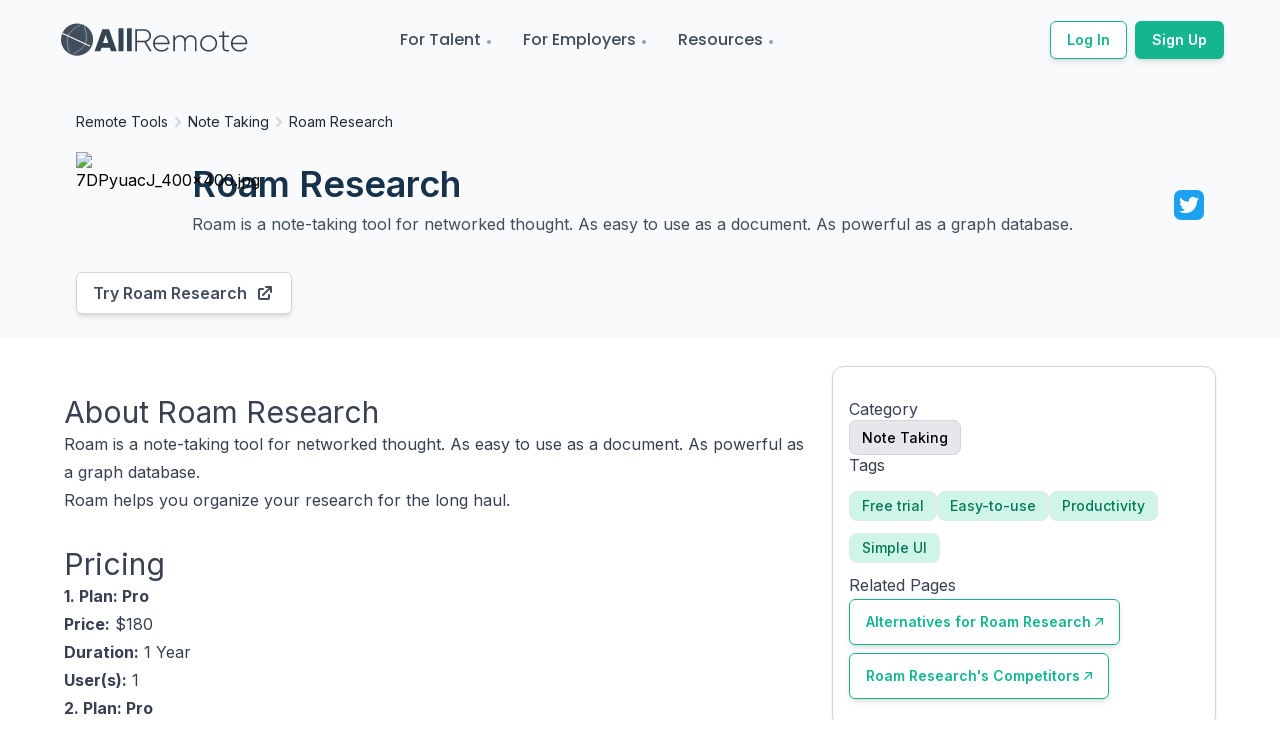

--- FILE ---
content_type: text/html; charset=utf-8
request_url: https://allremote.jobs/remote-tools/roam-research/product
body_size: 8083
content:
<!DOCTYPE html><html lang="en"><head><meta name="viewport" content="width=device-width"/><meta charSet="utf-8"/><meta name="twitter:site" content="AllRemote.jobs"/><meta name="twitter:creator" content="@allRemoteJobs"/><meta property="og:url" content="https://allremote.jobs/remote-tools/roam-research/product"/><meta property="og:site_name" content="AllRemote.jobs"/><link rel="canonical" href="https://allremote.jobs/remote-tools/roam-research/product"/><title>Roam Research | AllRemote</title><meta name="robots" content="index,follow"/><meta name="description" content="Roam is a note-taking tool for networked thought. As easy to use as a document. As powerful as a graph database.
"/><meta property="og:title" content="Roam Research | AllRemote"/><meta property="og:description" content="Roam is a note-taking tool for networked thought. As easy to use as a document. As powerful as a graph database.
"/><meta property="og:type" content="website"/><meta property="og:image" content="https://allremote-strapi.s3.ap-south-1.amazonaws.com/7_D_Pyuac_J_400x400_b44df860be.jpg"/><meta property="og:image:alt" content="Company Logo"/><meta property="og:image:width" content="800"/><meta property="og:image:height" content="600"/><meta name="next-head-count" content="17"/><link rel="preconnect" href="https://fonts.gstatic.com" crossorigin /><link rel="preload" href="/_next/static/css/bdba4834635cc70f.css" as="style"/><link rel="stylesheet" href="/_next/static/css/bdba4834635cc70f.css" data-n-g=""/><noscript data-n-css=""></noscript><script defer="" nomodule="" src="/_next/static/chunks/polyfills-5cd94c89d3acac5f.js"></script><script src="/_next/static/chunks/webpack-962b8ee5be686d28.js" defer=""></script><script src="/_next/static/chunks/framework-09f3afa64952aba4.js" defer=""></script><script src="/_next/static/chunks/main-6a3316d7f2ba6878.js" defer=""></script><script src="/_next/static/chunks/pages/_app-5f4fb585fda03a82.js" defer=""></script><script src="/_next/static/chunks/1214-78d6d757d0b0d13e.js" defer=""></script><script src="/_next/static/chunks/1664-8bb517190d54523e.js" defer=""></script><script src="/_next/static/chunks/6455-85f2bb55553f9391.js" defer=""></script><script src="/_next/static/chunks/9669-49abdba803541e70.js" defer=""></script><script src="/_next/static/chunks/6797-1615d44ac50bbdda.js" defer=""></script><script src="/_next/static/chunks/5675-4a51c10a0488d558.js" defer=""></script><script src="/_next/static/chunks/9332-528b0400af3f24a9.js" defer=""></script><script src="/_next/static/chunks/4270-b5d080aec58f0700.js" defer=""></script><script src="/_next/static/chunks/pages/remote-tools/%5B...slug%5D-61e340b7dc6efa4e.js" defer=""></script><script src="/_next/static/LtBWi3mzLWTUTQQggrDqO/_buildManifest.js" defer=""></script><script src="/_next/static/LtBWi3mzLWTUTQQggrDqO/_ssgManifest.js" defer=""></script><script src="/_next/static/LtBWi3mzLWTUTQQggrDqO/_middlewareManifest.js" defer=""></script><style data-href="https://fonts.googleapis.com/css2?family=Inter:wght@400;500;600;700;800&family=Montserrat:wght@400;500;600;700&family=Poppins:wght@400;500;600;700&display=auto">@font-face{font-family:'Inter';font-style:normal;font-weight:400;src:url(https://fonts.gstatic.com/s/inter/v18/UcCO3FwrK3iLTeHuS_nVMrMxCp50SjIw2boKoduKmMEVuLyfMZs.woff) format('woff')}@font-face{font-family:'Inter';font-style:normal;font-weight:500;src:url(https://fonts.gstatic.com/s/inter/v18/UcCO3FwrK3iLTeHuS_nVMrMxCp50SjIw2boKoduKmMEVuI6fMZs.woff) format('woff')}@font-face{font-family:'Inter';font-style:normal;font-weight:600;src:url(https://fonts.gstatic.com/s/inter/v18/UcCO3FwrK3iLTeHuS_nVMrMxCp50SjIw2boKoduKmMEVuGKYMZs.woff) format('woff')}@font-face{font-family:'Inter';font-style:normal;font-weight:700;src:url(https://fonts.gstatic.com/s/inter/v18/UcCO3FwrK3iLTeHuS_nVMrMxCp50SjIw2boKoduKmMEVuFuYMZs.woff) format('woff')}@font-face{font-family:'Inter';font-style:normal;font-weight:800;src:url(https://fonts.gstatic.com/s/inter/v18/UcCO3FwrK3iLTeHuS_nVMrMxCp50SjIw2boKoduKmMEVuDyYMZs.woff) format('woff')}@font-face{font-family:'Montserrat';font-style:normal;font-weight:400;src:url(https://fonts.gstatic.com/s/montserrat/v26/JTUHjIg1_i6t8kCHKm4532VJOt5-QNFgpCtr6Ew9.woff) format('woff')}@font-face{font-family:'Montserrat';font-style:normal;font-weight:500;src:url(https://fonts.gstatic.com/s/montserrat/v26/JTUHjIg1_i6t8kCHKm4532VJOt5-QNFgpCtZ6Ew9.woff) format('woff')}@font-face{font-family:'Montserrat';font-style:normal;font-weight:600;src:url(https://fonts.gstatic.com/s/montserrat/v26/JTUHjIg1_i6t8kCHKm4532VJOt5-QNFgpCu170w9.woff) format('woff')}@font-face{font-family:'Montserrat';font-style:normal;font-weight:700;src:url(https://fonts.gstatic.com/s/montserrat/v26/JTUHjIg1_i6t8kCHKm4532VJOt5-QNFgpCuM70w9.woff) format('woff')}@font-face{font-family:'Poppins';font-style:normal;font-weight:400;src:url(https://fonts.gstatic.com/s/poppins/v21/pxiEyp8kv8JHgFVrFJM.woff) format('woff')}@font-face{font-family:'Poppins';font-style:normal;font-weight:500;src:url(https://fonts.gstatic.com/s/poppins/v21/pxiByp8kv8JHgFVrLGT9V1g.woff) format('woff')}@font-face{font-family:'Poppins';font-style:normal;font-weight:600;src:url(https://fonts.gstatic.com/s/poppins/v21/pxiByp8kv8JHgFVrLEj6V1g.woff) format('woff')}@font-face{font-family:'Poppins';font-style:normal;font-weight:700;src:url(https://fonts.gstatic.com/s/poppins/v21/pxiByp8kv8JHgFVrLCz7V1g.woff) format('woff')}@font-face{font-family:'Inter';font-style:normal;font-weight:400;src:url(https://fonts.gstatic.com/s/inter/v18/UcC73FwrK3iLTeHuS_nVMrMxCp50SjIa2JL7W0Q5n-wU.woff2) format('woff2');unicode-range:U+0460-052F,U+1C80-1C88,U+20B4,U+2DE0-2DFF,U+A640-A69F,U+FE2E-FE2F}@font-face{font-family:'Inter';font-style:normal;font-weight:400;src:url(https://fonts.gstatic.com/s/inter/v18/UcC73FwrK3iLTeHuS_nVMrMxCp50SjIa0ZL7W0Q5n-wU.woff2) format('woff2');unicode-range:U+0301,U+0400-045F,U+0490-0491,U+04B0-04B1,U+2116}@font-face{font-family:'Inter';font-style:normal;font-weight:400;src:url(https://fonts.gstatic.com/s/inter/v18/UcC73FwrK3iLTeHuS_nVMrMxCp50SjIa2ZL7W0Q5n-wU.woff2) format('woff2');unicode-range:U+1F00-1FFF}@font-face{font-family:'Inter';font-style:normal;font-weight:400;src:url(https://fonts.gstatic.com/s/inter/v18/UcC73FwrK3iLTeHuS_nVMrMxCp50SjIa1pL7W0Q5n-wU.woff2) format('woff2');unicode-range:U+0370-0377,U+037A-037F,U+0384-038A,U+038C,U+038E-03A1,U+03A3-03FF}@font-face{font-family:'Inter';font-style:normal;font-weight:400;src:url(https://fonts.gstatic.com/s/inter/v18/UcC73FwrK3iLTeHuS_nVMrMxCp50SjIa2pL7W0Q5n-wU.woff2) format('woff2');unicode-range:U+0102-0103,U+0110-0111,U+0128-0129,U+0168-0169,U+01A0-01A1,U+01AF-01B0,U+0300-0301,U+0303-0304,U+0308-0309,U+0323,U+0329,U+1EA0-1EF9,U+20AB}@font-face{font-family:'Inter';font-style:normal;font-weight:400;src:url(https://fonts.gstatic.com/s/inter/v18/UcC73FwrK3iLTeHuS_nVMrMxCp50SjIa25L7W0Q5n-wU.woff2) format('woff2');unicode-range:U+0100-02AF,U+0304,U+0308,U+0329,U+1E00-1E9F,U+1EF2-1EFF,U+2020,U+20A0-20AB,U+20AD-20C0,U+2113,U+2C60-2C7F,U+A720-A7FF}@font-face{font-family:'Inter';font-style:normal;font-weight:400;src:url(https://fonts.gstatic.com/s/inter/v18/UcC73FwrK3iLTeHuS_nVMrMxCp50SjIa1ZL7W0Q5nw.woff2) format('woff2');unicode-range:U+0000-00FF,U+0131,U+0152-0153,U+02BB-02BC,U+02C6,U+02DA,U+02DC,U+0304,U+0308,U+0329,U+2000-206F,U+2074,U+20AC,U+2122,U+2191,U+2193,U+2212,U+2215,U+FEFF,U+FFFD}@font-face{font-family:'Inter';font-style:normal;font-weight:500;src:url(https://fonts.gstatic.com/s/inter/v18/UcC73FwrK3iLTeHuS_nVMrMxCp50SjIa2JL7W0Q5n-wU.woff2) format('woff2');unicode-range:U+0460-052F,U+1C80-1C88,U+20B4,U+2DE0-2DFF,U+A640-A69F,U+FE2E-FE2F}@font-face{font-family:'Inter';font-style:normal;font-weight:500;src:url(https://fonts.gstatic.com/s/inter/v18/UcC73FwrK3iLTeHuS_nVMrMxCp50SjIa0ZL7W0Q5n-wU.woff2) format('woff2');unicode-range:U+0301,U+0400-045F,U+0490-0491,U+04B0-04B1,U+2116}@font-face{font-family:'Inter';font-style:normal;font-weight:500;src:url(https://fonts.gstatic.com/s/inter/v18/UcC73FwrK3iLTeHuS_nVMrMxCp50SjIa2ZL7W0Q5n-wU.woff2) format('woff2');unicode-range:U+1F00-1FFF}@font-face{font-family:'Inter';font-style:normal;font-weight:500;src:url(https://fonts.gstatic.com/s/inter/v18/UcC73FwrK3iLTeHuS_nVMrMxCp50SjIa1pL7W0Q5n-wU.woff2) format('woff2');unicode-range:U+0370-0377,U+037A-037F,U+0384-038A,U+038C,U+038E-03A1,U+03A3-03FF}@font-face{font-family:'Inter';font-style:normal;font-weight:500;src:url(https://fonts.gstatic.com/s/inter/v18/UcC73FwrK3iLTeHuS_nVMrMxCp50SjIa2pL7W0Q5n-wU.woff2) format('woff2');unicode-range:U+0102-0103,U+0110-0111,U+0128-0129,U+0168-0169,U+01A0-01A1,U+01AF-01B0,U+0300-0301,U+0303-0304,U+0308-0309,U+0323,U+0329,U+1EA0-1EF9,U+20AB}@font-face{font-family:'Inter';font-style:normal;font-weight:500;src:url(https://fonts.gstatic.com/s/inter/v18/UcC73FwrK3iLTeHuS_nVMrMxCp50SjIa25L7W0Q5n-wU.woff2) format('woff2');unicode-range:U+0100-02AF,U+0304,U+0308,U+0329,U+1E00-1E9F,U+1EF2-1EFF,U+2020,U+20A0-20AB,U+20AD-20C0,U+2113,U+2C60-2C7F,U+A720-A7FF}@font-face{font-family:'Inter';font-style:normal;font-weight:500;src:url(https://fonts.gstatic.com/s/inter/v18/UcC73FwrK3iLTeHuS_nVMrMxCp50SjIa1ZL7W0Q5nw.woff2) format('woff2');unicode-range:U+0000-00FF,U+0131,U+0152-0153,U+02BB-02BC,U+02C6,U+02DA,U+02DC,U+0304,U+0308,U+0329,U+2000-206F,U+2074,U+20AC,U+2122,U+2191,U+2193,U+2212,U+2215,U+FEFF,U+FFFD}@font-face{font-family:'Inter';font-style:normal;font-weight:600;src:url(https://fonts.gstatic.com/s/inter/v18/UcC73FwrK3iLTeHuS_nVMrMxCp50SjIa2JL7W0Q5n-wU.woff2) format('woff2');unicode-range:U+0460-052F,U+1C80-1C88,U+20B4,U+2DE0-2DFF,U+A640-A69F,U+FE2E-FE2F}@font-face{font-family:'Inter';font-style:normal;font-weight:600;src:url(https://fonts.gstatic.com/s/inter/v18/UcC73FwrK3iLTeHuS_nVMrMxCp50SjIa0ZL7W0Q5n-wU.woff2) format('woff2');unicode-range:U+0301,U+0400-045F,U+0490-0491,U+04B0-04B1,U+2116}@font-face{font-family:'Inter';font-style:normal;font-weight:600;src:url(https://fonts.gstatic.com/s/inter/v18/UcC73FwrK3iLTeHuS_nVMrMxCp50SjIa2ZL7W0Q5n-wU.woff2) format('woff2');unicode-range:U+1F00-1FFF}@font-face{font-family:'Inter';font-style:normal;font-weight:600;src:url(https://fonts.gstatic.com/s/inter/v18/UcC73FwrK3iLTeHuS_nVMrMxCp50SjIa1pL7W0Q5n-wU.woff2) format('woff2');unicode-range:U+0370-0377,U+037A-037F,U+0384-038A,U+038C,U+038E-03A1,U+03A3-03FF}@font-face{font-family:'Inter';font-style:normal;font-weight:600;src:url(https://fonts.gstatic.com/s/inter/v18/UcC73FwrK3iLTeHuS_nVMrMxCp50SjIa2pL7W0Q5n-wU.woff2) format('woff2');unicode-range:U+0102-0103,U+0110-0111,U+0128-0129,U+0168-0169,U+01A0-01A1,U+01AF-01B0,U+0300-0301,U+0303-0304,U+0308-0309,U+0323,U+0329,U+1EA0-1EF9,U+20AB}@font-face{font-family:'Inter';font-style:normal;font-weight:600;src:url(https://fonts.gstatic.com/s/inter/v18/UcC73FwrK3iLTeHuS_nVMrMxCp50SjIa25L7W0Q5n-wU.woff2) format('woff2');unicode-range:U+0100-02AF,U+0304,U+0308,U+0329,U+1E00-1E9F,U+1EF2-1EFF,U+2020,U+20A0-20AB,U+20AD-20C0,U+2113,U+2C60-2C7F,U+A720-A7FF}@font-face{font-family:'Inter';font-style:normal;font-weight:600;src:url(https://fonts.gstatic.com/s/inter/v18/UcC73FwrK3iLTeHuS_nVMrMxCp50SjIa1ZL7W0Q5nw.woff2) format('woff2');unicode-range:U+0000-00FF,U+0131,U+0152-0153,U+02BB-02BC,U+02C6,U+02DA,U+02DC,U+0304,U+0308,U+0329,U+2000-206F,U+2074,U+20AC,U+2122,U+2191,U+2193,U+2212,U+2215,U+FEFF,U+FFFD}@font-face{font-family:'Inter';font-style:normal;font-weight:700;src:url(https://fonts.gstatic.com/s/inter/v18/UcC73FwrK3iLTeHuS_nVMrMxCp50SjIa2JL7W0Q5n-wU.woff2) format('woff2');unicode-range:U+0460-052F,U+1C80-1C88,U+20B4,U+2DE0-2DFF,U+A640-A69F,U+FE2E-FE2F}@font-face{font-family:'Inter';font-style:normal;font-weight:700;src:url(https://fonts.gstatic.com/s/inter/v18/UcC73FwrK3iLTeHuS_nVMrMxCp50SjIa0ZL7W0Q5n-wU.woff2) format('woff2');unicode-range:U+0301,U+0400-045F,U+0490-0491,U+04B0-04B1,U+2116}@font-face{font-family:'Inter';font-style:normal;font-weight:700;src:url(https://fonts.gstatic.com/s/inter/v18/UcC73FwrK3iLTeHuS_nVMrMxCp50SjIa2ZL7W0Q5n-wU.woff2) format('woff2');unicode-range:U+1F00-1FFF}@font-face{font-family:'Inter';font-style:normal;font-weight:700;src:url(https://fonts.gstatic.com/s/inter/v18/UcC73FwrK3iLTeHuS_nVMrMxCp50SjIa1pL7W0Q5n-wU.woff2) format('woff2');unicode-range:U+0370-0377,U+037A-037F,U+0384-038A,U+038C,U+038E-03A1,U+03A3-03FF}@font-face{font-family:'Inter';font-style:normal;font-weight:700;src:url(https://fonts.gstatic.com/s/inter/v18/UcC73FwrK3iLTeHuS_nVMrMxCp50SjIa2pL7W0Q5n-wU.woff2) format('woff2');unicode-range:U+0102-0103,U+0110-0111,U+0128-0129,U+0168-0169,U+01A0-01A1,U+01AF-01B0,U+0300-0301,U+0303-0304,U+0308-0309,U+0323,U+0329,U+1EA0-1EF9,U+20AB}@font-face{font-family:'Inter';font-style:normal;font-weight:700;src:url(https://fonts.gstatic.com/s/inter/v18/UcC73FwrK3iLTeHuS_nVMrMxCp50SjIa25L7W0Q5n-wU.woff2) format('woff2');unicode-range:U+0100-02AF,U+0304,U+0308,U+0329,U+1E00-1E9F,U+1EF2-1EFF,U+2020,U+20A0-20AB,U+20AD-20C0,U+2113,U+2C60-2C7F,U+A720-A7FF}@font-face{font-family:'Inter';font-style:normal;font-weight:700;src:url(https://fonts.gstatic.com/s/inter/v18/UcC73FwrK3iLTeHuS_nVMrMxCp50SjIa1ZL7W0Q5nw.woff2) format('woff2');unicode-range:U+0000-00FF,U+0131,U+0152-0153,U+02BB-02BC,U+02C6,U+02DA,U+02DC,U+0304,U+0308,U+0329,U+2000-206F,U+2074,U+20AC,U+2122,U+2191,U+2193,U+2212,U+2215,U+FEFF,U+FFFD}@font-face{font-family:'Inter';font-style:normal;font-weight:800;src:url(https://fonts.gstatic.com/s/inter/v18/UcC73FwrK3iLTeHuS_nVMrMxCp50SjIa2JL7W0Q5n-wU.woff2) format('woff2');unicode-range:U+0460-052F,U+1C80-1C88,U+20B4,U+2DE0-2DFF,U+A640-A69F,U+FE2E-FE2F}@font-face{font-family:'Inter';font-style:normal;font-weight:800;src:url(https://fonts.gstatic.com/s/inter/v18/UcC73FwrK3iLTeHuS_nVMrMxCp50SjIa0ZL7W0Q5n-wU.woff2) format('woff2');unicode-range:U+0301,U+0400-045F,U+0490-0491,U+04B0-04B1,U+2116}@font-face{font-family:'Inter';font-style:normal;font-weight:800;src:url(https://fonts.gstatic.com/s/inter/v18/UcC73FwrK3iLTeHuS_nVMrMxCp50SjIa2ZL7W0Q5n-wU.woff2) format('woff2');unicode-range:U+1F00-1FFF}@font-face{font-family:'Inter';font-style:normal;font-weight:800;src:url(https://fonts.gstatic.com/s/inter/v18/UcC73FwrK3iLTeHuS_nVMrMxCp50SjIa1pL7W0Q5n-wU.woff2) format('woff2');unicode-range:U+0370-0377,U+037A-037F,U+0384-038A,U+038C,U+038E-03A1,U+03A3-03FF}@font-face{font-family:'Inter';font-style:normal;font-weight:800;src:url(https://fonts.gstatic.com/s/inter/v18/UcC73FwrK3iLTeHuS_nVMrMxCp50SjIa2pL7W0Q5n-wU.woff2) format('woff2');unicode-range:U+0102-0103,U+0110-0111,U+0128-0129,U+0168-0169,U+01A0-01A1,U+01AF-01B0,U+0300-0301,U+0303-0304,U+0308-0309,U+0323,U+0329,U+1EA0-1EF9,U+20AB}@font-face{font-family:'Inter';font-style:normal;font-weight:800;src:url(https://fonts.gstatic.com/s/inter/v18/UcC73FwrK3iLTeHuS_nVMrMxCp50SjIa25L7W0Q5n-wU.woff2) format('woff2');unicode-range:U+0100-02AF,U+0304,U+0308,U+0329,U+1E00-1E9F,U+1EF2-1EFF,U+2020,U+20A0-20AB,U+20AD-20C0,U+2113,U+2C60-2C7F,U+A720-A7FF}@font-face{font-family:'Inter';font-style:normal;font-weight:800;src:url(https://fonts.gstatic.com/s/inter/v18/UcC73FwrK3iLTeHuS_nVMrMxCp50SjIa1ZL7W0Q5nw.woff2) format('woff2');unicode-range:U+0000-00FF,U+0131,U+0152-0153,U+02BB-02BC,U+02C6,U+02DA,U+02DC,U+0304,U+0308,U+0329,U+2000-206F,U+2074,U+20AC,U+2122,U+2191,U+2193,U+2212,U+2215,U+FEFF,U+FFFD}@font-face{font-family:'Montserrat';font-style:normal;font-weight:400;src:url(https://fonts.gstatic.com/s/montserrat/v26/JTUSjIg1_i6t8kCHKm459WRhyyTh89ZNpQ.woff2) format('woff2');unicode-range:U+0460-052F,U+1C80-1C88,U+20B4,U+2DE0-2DFF,U+A640-A69F,U+FE2E-FE2F}@font-face{font-family:'Montserrat';font-style:normal;font-weight:400;src:url(https://fonts.gstatic.com/s/montserrat/v26/JTUSjIg1_i6t8kCHKm459W1hyyTh89ZNpQ.woff2) format('woff2');unicode-range:U+0301,U+0400-045F,U+0490-0491,U+04B0-04B1,U+2116}@font-face{font-family:'Montserrat';font-style:normal;font-weight:400;src:url(https://fonts.gstatic.com/s/montserrat/v26/JTUSjIg1_i6t8kCHKm459WZhyyTh89ZNpQ.woff2) format('woff2');unicode-range:U+0102-0103,U+0110-0111,U+0128-0129,U+0168-0169,U+01A0-01A1,U+01AF-01B0,U+0300-0301,U+0303-0304,U+0308-0309,U+0323,U+0329,U+1EA0-1EF9,U+20AB}@font-face{font-family:'Montserrat';font-style:normal;font-weight:400;src:url(https://fonts.gstatic.com/s/montserrat/v26/JTUSjIg1_i6t8kCHKm459WdhyyTh89ZNpQ.woff2) format('woff2');unicode-range:U+0100-02AF,U+0304,U+0308,U+0329,U+1E00-1E9F,U+1EF2-1EFF,U+2020,U+20A0-20AB,U+20AD-20C0,U+2113,U+2C60-2C7F,U+A720-A7FF}@font-face{font-family:'Montserrat';font-style:normal;font-weight:400;src:url(https://fonts.gstatic.com/s/montserrat/v26/JTUSjIg1_i6t8kCHKm459WlhyyTh89Y.woff2) format('woff2');unicode-range:U+0000-00FF,U+0131,U+0152-0153,U+02BB-02BC,U+02C6,U+02DA,U+02DC,U+0304,U+0308,U+0329,U+2000-206F,U+2074,U+20AC,U+2122,U+2191,U+2193,U+2212,U+2215,U+FEFF,U+FFFD}@font-face{font-family:'Montserrat';font-style:normal;font-weight:500;src:url(https://fonts.gstatic.com/s/montserrat/v26/JTUSjIg1_i6t8kCHKm459WRhyyTh89ZNpQ.woff2) format('woff2');unicode-range:U+0460-052F,U+1C80-1C88,U+20B4,U+2DE0-2DFF,U+A640-A69F,U+FE2E-FE2F}@font-face{font-family:'Montserrat';font-style:normal;font-weight:500;src:url(https://fonts.gstatic.com/s/montserrat/v26/JTUSjIg1_i6t8kCHKm459W1hyyTh89ZNpQ.woff2) format('woff2');unicode-range:U+0301,U+0400-045F,U+0490-0491,U+04B0-04B1,U+2116}@font-face{font-family:'Montserrat';font-style:normal;font-weight:500;src:url(https://fonts.gstatic.com/s/montserrat/v26/JTUSjIg1_i6t8kCHKm459WZhyyTh89ZNpQ.woff2) format('woff2');unicode-range:U+0102-0103,U+0110-0111,U+0128-0129,U+0168-0169,U+01A0-01A1,U+01AF-01B0,U+0300-0301,U+0303-0304,U+0308-0309,U+0323,U+0329,U+1EA0-1EF9,U+20AB}@font-face{font-family:'Montserrat';font-style:normal;font-weight:500;src:url(https://fonts.gstatic.com/s/montserrat/v26/JTUSjIg1_i6t8kCHKm459WdhyyTh89ZNpQ.woff2) format('woff2');unicode-range:U+0100-02AF,U+0304,U+0308,U+0329,U+1E00-1E9F,U+1EF2-1EFF,U+2020,U+20A0-20AB,U+20AD-20C0,U+2113,U+2C60-2C7F,U+A720-A7FF}@font-face{font-family:'Montserrat';font-style:normal;font-weight:500;src:url(https://fonts.gstatic.com/s/montserrat/v26/JTUSjIg1_i6t8kCHKm459WlhyyTh89Y.woff2) format('woff2');unicode-range:U+0000-00FF,U+0131,U+0152-0153,U+02BB-02BC,U+02C6,U+02DA,U+02DC,U+0304,U+0308,U+0329,U+2000-206F,U+2074,U+20AC,U+2122,U+2191,U+2193,U+2212,U+2215,U+FEFF,U+FFFD}@font-face{font-family:'Montserrat';font-style:normal;font-weight:600;src:url(https://fonts.gstatic.com/s/montserrat/v26/JTUSjIg1_i6t8kCHKm459WRhyyTh89ZNpQ.woff2) format('woff2');unicode-range:U+0460-052F,U+1C80-1C88,U+20B4,U+2DE0-2DFF,U+A640-A69F,U+FE2E-FE2F}@font-face{font-family:'Montserrat';font-style:normal;font-weight:600;src:url(https://fonts.gstatic.com/s/montserrat/v26/JTUSjIg1_i6t8kCHKm459W1hyyTh89ZNpQ.woff2) format('woff2');unicode-range:U+0301,U+0400-045F,U+0490-0491,U+04B0-04B1,U+2116}@font-face{font-family:'Montserrat';font-style:normal;font-weight:600;src:url(https://fonts.gstatic.com/s/montserrat/v26/JTUSjIg1_i6t8kCHKm459WZhyyTh89ZNpQ.woff2) format('woff2');unicode-range:U+0102-0103,U+0110-0111,U+0128-0129,U+0168-0169,U+01A0-01A1,U+01AF-01B0,U+0300-0301,U+0303-0304,U+0308-0309,U+0323,U+0329,U+1EA0-1EF9,U+20AB}@font-face{font-family:'Montserrat';font-style:normal;font-weight:600;src:url(https://fonts.gstatic.com/s/montserrat/v26/JTUSjIg1_i6t8kCHKm459WdhyyTh89ZNpQ.woff2) format('woff2');unicode-range:U+0100-02AF,U+0304,U+0308,U+0329,U+1E00-1E9F,U+1EF2-1EFF,U+2020,U+20A0-20AB,U+20AD-20C0,U+2113,U+2C60-2C7F,U+A720-A7FF}@font-face{font-family:'Montserrat';font-style:normal;font-weight:600;src:url(https://fonts.gstatic.com/s/montserrat/v26/JTUSjIg1_i6t8kCHKm459WlhyyTh89Y.woff2) format('woff2');unicode-range:U+0000-00FF,U+0131,U+0152-0153,U+02BB-02BC,U+02C6,U+02DA,U+02DC,U+0304,U+0308,U+0329,U+2000-206F,U+2074,U+20AC,U+2122,U+2191,U+2193,U+2212,U+2215,U+FEFF,U+FFFD}@font-face{font-family:'Montserrat';font-style:normal;font-weight:700;src:url(https://fonts.gstatic.com/s/montserrat/v26/JTUSjIg1_i6t8kCHKm459WRhyyTh89ZNpQ.woff2) format('woff2');unicode-range:U+0460-052F,U+1C80-1C88,U+20B4,U+2DE0-2DFF,U+A640-A69F,U+FE2E-FE2F}@font-face{font-family:'Montserrat';font-style:normal;font-weight:700;src:url(https://fonts.gstatic.com/s/montserrat/v26/JTUSjIg1_i6t8kCHKm459W1hyyTh89ZNpQ.woff2) format('woff2');unicode-range:U+0301,U+0400-045F,U+0490-0491,U+04B0-04B1,U+2116}@font-face{font-family:'Montserrat';font-style:normal;font-weight:700;src:url(https://fonts.gstatic.com/s/montserrat/v26/JTUSjIg1_i6t8kCHKm459WZhyyTh89ZNpQ.woff2) format('woff2');unicode-range:U+0102-0103,U+0110-0111,U+0128-0129,U+0168-0169,U+01A0-01A1,U+01AF-01B0,U+0300-0301,U+0303-0304,U+0308-0309,U+0323,U+0329,U+1EA0-1EF9,U+20AB}@font-face{font-family:'Montserrat';font-style:normal;font-weight:700;src:url(https://fonts.gstatic.com/s/montserrat/v26/JTUSjIg1_i6t8kCHKm459WdhyyTh89ZNpQ.woff2) format('woff2');unicode-range:U+0100-02AF,U+0304,U+0308,U+0329,U+1E00-1E9F,U+1EF2-1EFF,U+2020,U+20A0-20AB,U+20AD-20C0,U+2113,U+2C60-2C7F,U+A720-A7FF}@font-face{font-family:'Montserrat';font-style:normal;font-weight:700;src:url(https://fonts.gstatic.com/s/montserrat/v26/JTUSjIg1_i6t8kCHKm459WlhyyTh89Y.woff2) format('woff2');unicode-range:U+0000-00FF,U+0131,U+0152-0153,U+02BB-02BC,U+02C6,U+02DA,U+02DC,U+0304,U+0308,U+0329,U+2000-206F,U+2074,U+20AC,U+2122,U+2191,U+2193,U+2212,U+2215,U+FEFF,U+FFFD}@font-face{font-family:'Poppins';font-style:normal;font-weight:400;src:url(https://fonts.gstatic.com/s/poppins/v21/pxiEyp8kv8JHgFVrJJnecnFHGPezSQ.woff2) format('woff2');unicode-range:U+0100-02AF,U+0304,U+0308,U+0329,U+1E00-1E9F,U+1EF2-1EFF,U+2020,U+20A0-20AB,U+20AD-20C0,U+2113,U+2C60-2C7F,U+A720-A7FF}@font-face{font-family:'Poppins';font-style:normal;font-weight:400;src:url(https://fonts.gstatic.com/s/poppins/v21/pxiEyp8kv8JHgFVrJJfecnFHGPc.woff2) format('woff2');unicode-range:U+0000-00FF,U+0131,U+0152-0153,U+02BB-02BC,U+02C6,U+02DA,U+02DC,U+0304,U+0308,U+0329,U+2000-206F,U+2074,U+20AC,U+2122,U+2191,U+2193,U+2212,U+2215,U+FEFF,U+FFFD}@font-face{font-family:'Poppins';font-style:normal;font-weight:500;src:url(https://fonts.gstatic.com/s/poppins/v21/pxiByp8kv8JHgFVrLGT9Z1JlFd2JQEl8qw.woff2) format('woff2');unicode-range:U+0100-02AF,U+0304,U+0308,U+0329,U+1E00-1E9F,U+1EF2-1EFF,U+2020,U+20A0-20AB,U+20AD-20C0,U+2113,U+2C60-2C7F,U+A720-A7FF}@font-face{font-family:'Poppins';font-style:normal;font-weight:500;src:url(https://fonts.gstatic.com/s/poppins/v21/pxiByp8kv8JHgFVrLGT9Z1xlFd2JQEk.woff2) format('woff2');unicode-range:U+0000-00FF,U+0131,U+0152-0153,U+02BB-02BC,U+02C6,U+02DA,U+02DC,U+0304,U+0308,U+0329,U+2000-206F,U+2074,U+20AC,U+2122,U+2191,U+2193,U+2212,U+2215,U+FEFF,U+FFFD}@font-face{font-family:'Poppins';font-style:normal;font-weight:600;src:url(https://fonts.gstatic.com/s/poppins/v21/pxiByp8kv8JHgFVrLEj6Z1JlFd2JQEl8qw.woff2) format('woff2');unicode-range:U+0100-02AF,U+0304,U+0308,U+0329,U+1E00-1E9F,U+1EF2-1EFF,U+2020,U+20A0-20AB,U+20AD-20C0,U+2113,U+2C60-2C7F,U+A720-A7FF}@font-face{font-family:'Poppins';font-style:normal;font-weight:600;src:url(https://fonts.gstatic.com/s/poppins/v21/pxiByp8kv8JHgFVrLEj6Z1xlFd2JQEk.woff2) format('woff2');unicode-range:U+0000-00FF,U+0131,U+0152-0153,U+02BB-02BC,U+02C6,U+02DA,U+02DC,U+0304,U+0308,U+0329,U+2000-206F,U+2074,U+20AC,U+2122,U+2191,U+2193,U+2212,U+2215,U+FEFF,U+FFFD}@font-face{font-family:'Poppins';font-style:normal;font-weight:700;src:url(https://fonts.gstatic.com/s/poppins/v21/pxiByp8kv8JHgFVrLCz7Z1JlFd2JQEl8qw.woff2) format('woff2');unicode-range:U+0100-02AF,U+0304,U+0308,U+0329,U+1E00-1E9F,U+1EF2-1EFF,U+2020,U+20A0-20AB,U+20AD-20C0,U+2113,U+2C60-2C7F,U+A720-A7FF}@font-face{font-family:'Poppins';font-style:normal;font-weight:700;src:url(https://fonts.gstatic.com/s/poppins/v21/pxiByp8kv8JHgFVrLCz7Z1xlFd2JQEk.woff2) format('woff2');unicode-range:U+0000-00FF,U+0131,U+0152-0153,U+02BB-02BC,U+02C6,U+02DA,U+02DC,U+0304,U+0308,U+0329,U+2000-206F,U+2074,U+20AC,U+2122,U+2191,U+2193,U+2212,U+2215,U+FEFF,U+FFFD}</style></head><body><div id="__next" data-reactroot=""> <div class="main font-body text-body"><header class="bg-transparent sticky-bar mt-4"><div class="bg-transparent container-custom"><nav class="flex items-center justify-between py-3 bg-transparent"><a class="text-4xl font-semibold leading-none" href="/"><img class="w-48 h-11 " src="/images/logo_black_sk.svg" alt="allRemoteJobs"/></a><ul class="hidden lg:flex lg:items-center lg:w-auto lg:space-x-8 font-heading "><li class="relative pt-4 pb-4 group has-child"><span class="font-medium cursor-pointer text-maintext-300 hover:text-primary-500 hover:border-b-primary-500">For Talent</span><ul class="drop-down-menu min-w-200"><li><a class="text-sm menu-sub-item text-maintext-500 hover:text-primary-500 hover:border-b-primary-500" href="/">How AllRemote works</a></li><li><a class="text-sm menu-sub-item text-maintext-500 hover:text-primary-500 hover:border-b-primary-500" href="/remote-jobs">Remote Jobs</a></li><li><a class="text-sm menu-sub-item text-maintext-500 hover:text-primary-500 hover:border-b-primary-500" href="/remote-companies">Remote Companies</a></li><li><a class="text-sm menu-sub-item text-maintext-500 hover:text-primary-500 hover:border-b-primary-500" href="/resume">Resume Builder</a></li><li><a class="text-sm menu-sub-item text-maintext-500 hover:text-primary-500 hover:border-b-primary-500" href="/referral">Referral Program</a></li><li><a class="text-sm menu-sub-item text-maintext-500 hover:text-primary-500 hover:border-b-primary-500" href="/hackathons">Job Hackathons</a></li><li><a class="text-sm menu-sub-item text-maintext-500 hover:text-primary-500 hover:border-b-primary-500" href="/get-vetted">Skill Assessments</a></li></ul></li><li class="relative pt-4 pb-4 group has-child"><span class="font-medium cursor-pointer text-maintext-300 hover:text-primary-500 hover:border-b-primary-500">For Employers</span><ul class="drop-down-menu min-w-200"><li><a class="text-sm menu-sub-item text-maintext-500 hover:text-primary-500 hover:border-b-primary-500" href="/hire-remote-talent">Hire from AllRemote</a></li><li><a class="menu-sub-item text-sm max-w-[200px] text-maintext-500 hover:text-primary-500 hover:border-b-primary-500" href="https://www.talpo.ai">Build and Manage team Remotely</a></li></ul></li><li class="relative pt-4 pb-4 group has-child"><span class="font-medium cursor-pointer text-maintext-300 hover:text-primary-500 hover:border-b-primary-500">Resources</span><ul class="drop-down-menu min-w-200"><li><a class="text-sm menu-sub-item text-maintext-500 hover:text-primary-500 hover:border-b-primary-500" href="/job-description">Job Descriptions</a></li><li><a class="text-sm menu-sub-item text-maintext-500 hover:text-primary-500 hover:border-b-primary-500" href="/remote-tools">Remote Tools</a></li><li><a class="text-sm menu-sub-item text-maintext-500 hover:text-primary-500 hover:border-b-primary-500" href="/blog">Blog</a></li><li><a class="text-sm menu-sub-item text-maintext-500 hover:text-primary-500 hover:border-b-primary-500" href="/hire-in">Remote Hiring Guide</a></li><li><a class="text-sm menu-sub-item text-maintext-500 hover:text-primary-500 hover:border-b-primary-500" href="/job-posting-sites">Sourcing Talent</a></li><li><a class="text-sm menu-sub-item text-maintext-500 hover:text-primary-500 hover:border-b-primary-500" href="/glossary"><div class="flex justify-between"><span>HR Glossaries</span><span class="flex-none px-2 py-1 text-xs font-semibold text-white rounded-full shadow-sm bg-primary-500 hover:bg-primary-500 focus-visible:outline focus-visible:outline-2 focus-visible:outline-offset-2 focus-visible:bg-primary-500">New</span></div></a></li></ul></li></ul><div class=" hidden lg:flex min-w-[300px] justify-end"><div class="flex justify-center items-center"><svg class="mr-2 w-7 h-7 text-gray-200 white:text-gray-700" aria-hidden="true" fill="currentColor" viewBox="0 0 20 20" xmlns="http://www.w3.org/2000/svg"><path fill-rule="evenodd" d="M18 10a8 8 0 11-16 0 8 8 0 0116 0zm-6-3a2 2 0 11-4 0 2 2 0 014 0zm-2 4a5 5 0 00-4.546 2.916A5.986 5.986 0 0010 16a5.986 5.986 0 004.546-2.084A5 5 0 0010 11z" clip-rule="evenodd"></path></svg><div class="w-20 h-2.5 bg-gray-200 rounded-full white:bg-gray-700 mr-3"></div></div></div><div class="lg:hidden"><button aria-label="Menu button" class="flex items-center px-3 py-2 navbar-burger text-primary-500 hover:bg-primary-50 "><svg xmlns="http://www.w3.org/2000/svg" class="h-6 w-6" fill="none" viewBox="0 0 24 24" stroke="currentColor" stroke-width="2"><path stroke-linecap="round" stroke-linejoin="round" d="M4 6h16M4 12h16M4 18h16"></path></svg></button></div></nav></div></header><div class="hidden navbar-menu relative z-50 transition duration-300"><div class="fixed inset-0 opacity-25 navbar-backdrop bg-blueGray-800"></div><nav class="fixed top-0 bottom-0 left-0 flex flex-col w-5/6 max-w-sm px-6 py-6 overflow-y-auto transition duration-300 bg-white border-r"><div class="flex items-center mb-8"><a class="mr-auto text-3xl font-semibold leading-none" href="/remote-tools/roam-research/product#"><img class="h-10" src="/images/logo_black_sk.svg " alt="allremote-logo"/></a><button class="navbar-close"><svg class="w-6 h-6 cursor-pointer text-primary-500 hover:text-primary-600" xmlns="http://www.w3.org/2000/svg" fill="none" viewbox="0 0 24 24" stroke="currentColor"><path stroke-linecap="round" stroke-linejoin="round" stroke-width="2" d="M6 18L18 6M6 6l12 12"></path></svg></button></div><div><ul class=""><li class="mb-1 menu-item-has-children rounded-xl"><a class="p-4 flex flex-row justify-between items-center text-sm  hover:bg-primary-50 hover:text-primary-500 rounded-xl false"><span class="">For Talent</span><span class="menu-expandx"><svg xmlns="http://www.w3.org/2000/svg" class="h-5 w-5" viewBox="0 0 20 20" fill="currentColor"><path fill-rule="evenodd" d="M5.293 7.293a1 1 0 011.414 0L10 10.586l3.293-3.293a1 1 0 111.414 1.414l-4 4a1 1 0 01-1.414 0l-4-4a1 1 0 010-1.414z" clip-rule="evenodd"></path></svg></span></a><ul class="hidden"><li><a class="block p-3 text-sm hover:bg-primary-50 hover:text-primary-500 rounded-xl" href="/">How AllRemote works</a></li><li><a class="block p-3 text-sm hover:bg-primary-50 hover:text-primary-500 rounded-xl" href="/remote-jobs">Remote Jobs</a></li><li><a class="block p-3 text-sm hover:bg-primary-50 hover:text-primary-500 rounded-xl" href="/remote-companies">Remote Companies</a></li><li><a class="block p-3 text-sm hover:bg-primary-50 hover:text-primary-500 rounded-xl" href="/resume">Resume Builder</a></li><li><a class="block p-3 text-sm hover:bg-primary-50 hover:text-primary-500 rounded-xl" href="/referral">Referral Program</a></li><li><a class="block p-3 text-sm hover:bg-primary-50 hover:text-primary-500 rounded-xl" href="/hackathons">Job Hackathons</a></li><li><a class="block p-3 text-sm hover:bg-primary-50 hover:text-primary-500 rounded-xl" href="/get-vetted">Skill Assessments</a></li></ul></li></ul><ul class=""><li class="mb-1 menu-item-has-children rounded-xl"><a class="p-4 flex flex-row justify-between items-center text-sm  hover:bg-primary-50 hover:text-primary-500 rounded-xl false"><span class="">For Employers</span><span class="menu-expandx"><svg xmlns="http://www.w3.org/2000/svg" class="h-5 w-5" viewBox="0 0 20 20" fill="currentColor"><path fill-rule="evenodd" d="M5.293 7.293a1 1 0 011.414 0L10 10.586l3.293-3.293a1 1 0 111.414 1.414l-4 4a1 1 0 01-1.414 0l-4-4a1 1 0 010-1.414z" clip-rule="evenodd"></path></svg></span></a><ul class="hidden"><li><a class="block p-3 text-sm hover:bg-primary-50 hover:text-primary-500 rounded-xl" href="/hire-remote-talent">Hire from AllRemote</a></li><li><a class="block p-3 text-sm hover:bg-primary-50 hover:text-primary-500 rounded-xl" href="https://www.talpo.ai">Build and Manage team Remotely</a></li></ul></li></ul><ul class=""><li class="mb-1 menu-item-has-children rounded-xl"><a class="p-4 flex flex-row justify-between items-center text-sm  hover:bg-primary-50 hover:text-primary-500 rounded-xl false"><span class="">Resources</span><span class="menu-expandx"><svg xmlns="http://www.w3.org/2000/svg" class="h-5 w-5" viewBox="0 0 20 20" fill="currentColor"><path fill-rule="evenodd" d="M5.293 7.293a1 1 0 011.414 0L10 10.586l3.293-3.293a1 1 0 111.414 1.414l-4 4a1 1 0 01-1.414 0l-4-4a1 1 0 010-1.414z" clip-rule="evenodd"></path></svg></span></a><ul class="hidden"><li><a class="block p-3 text-sm hover:bg-primary-50 hover:text-primary-500 rounded-xl" href="/job-description">Job Descriptions</a></li><li><a class="block p-3 text-sm hover:bg-primary-50 hover:text-primary-500 rounded-xl" href="/remote-tools">Remote Tools</a></li><li><a class="block p-3 text-sm hover:bg-primary-50 hover:text-primary-500 rounded-xl" href="/blog">Blog</a></li><li><a class="block p-3 text-sm hover:bg-primary-50 hover:text-primary-500 rounded-xl" href="/hire-in">Remote Hiring Guide</a></li><li><a class="block p-3 text-sm hover:bg-primary-50 hover:text-primary-500 rounded-xl" href="/job-posting-sites">Sourcing Talent</a></li><li><a class="block p-3 text-sm hover:bg-primary-50 hover:text-primary-500 rounded-xl" href="/glossary"><div class="flex justify-between"><span>HR Glossaries</span><span class="flex-none px-2 py-1 text-xs font-semibold text-white rounded-full shadow-sm bg-primary-500 hover:bg-primary-500 focus-visible:outline focus-visible:outline-2 focus-visible:outline-offset-2 focus-visible:bg-primary-500">New</span></div></a></li></ul></li></ul><div class="pt-6 mt-4 border-t "><a class="w-full py-4 text-center btn-primary hover-up-2" href="https://auth.allremote.jobs/allremote?redirect_url=https://allremote.jobs">Sign Up</a><a class="w-full py-4 mt-2 text-center btn-accent hover-up-2" href="https://auth.allremote.jobs/allremote?redirect_url=https://allremote.jobs">Log In</a></div></div><div class="mt-auto"><a class="inline-block px-1" href="https://www.facebook.com/All-Remote-Jobs-100122002431005"><img loading="lazy" src="/assets/imgs/icons/facebook-blue.svg" alt="allremote-logo"/></a><a class="inline-block px-1" href="https://www.linkedin.com/company/allremotejobs"><img loading="lazy" src="/assets/imgs/icons/linkedin.svg" alt="allremote-logo"/></a><a class="inline-block px-1" href="https://twitter.com/AllRemote_jobs"><img loading="lazy" src="/assets/imgs/icons/twitter-blue.svg" alt="allremote-logo"/></a><a class="inline-block px-1" href="https://www.instagram.com/allremote.jobs/"><img loading="lazy" src="/assets/imgs/icons/instagram-blue.svg" alt="allremote-logo"/></a></div></nav></div><div><div id="head-detail" class=" w-full bg-gray-50 py-6 -mt-20 pt-28 "> <div class=" max-w-6xl px-3 mx-auto "><div id="bread-crumb" class="flex flex-row items-center justify-start "><span class="flex flex-wrap text-xs text-gray-500 md:text-sm "><span class="inline-flex items-center"><a href="/remote-tools" class="text-gray-800 hover:text-primary-500">Remote Tools</a><svg fill="currentColor" viewBox="0 0 20 20" class="w-auto h-5 text-gray-300"><path fill-rule="evenodd" d="M7.293 14.707a1 1 0 010-1.414L10.586 10 7.293 6.707a1 1 0 011.414-1.414l4 4a1 1 0 010 1.414l-4 4a1 1 0 01-1.414 0z" clip-rule="evenodd"></path></svg></span><span class="inline-flex items-center"><a href="/remote-tools/category/note-taking" class="text-gray-800 hover:text-primary-500">Note Taking</a><svg fill="currentColor" viewBox="0 0 20 20" class="w-auto h-5 text-gray-300"><path fill-rule="evenodd" d="M7.293 14.707a1 1 0 010-1.414L10.586 10 7.293 6.707a1 1 0 011.414-1.414l4 4a1 1 0 010 1.414l-4 4a1 1 0 01-1.414 0z" clip-rule="evenodd"></path></svg></span><span class="inline-flex items-center"><a href="#" class="text-gray-800 hover:text-primary-500">Roam Research</a></span></span></div><div class=" flex justify-between sm:items-center mt-3"><div class="flex flex-col sm:flex-row justify-start sm:items-center mb-4"><img class="m-0 my-2 w-24 h-24 object-contain mr-5 rounded-full" src="https://allremote-strapi.s3.ap-south-1.amazonaws.com/7_D_Pyuac_J_400x400_b44df860be.jpg" alt="7DPyuacJ_400x400.jpg"/><div><span class="my-2 text-maintext-500"><h2 class="m-0 mb-2 text-4xl font-semibold ">Roam Research</h2></span><p class=" text-maintext-300"> <!-- -->Roam is a note-taking tool for networked thought. As easy to use as a document. As powerful as a graph database.
</p></div></div><div class="flex flex-col items-start gap-2 md:flex-row-reverse justify-right "><a class="min-w-[30px]" href="https://twitter.com/RoamResearch"><span style="box-sizing:border-box;display:inline-block;overflow:hidden;width:initial;height:initial;background:none;opacity:1;border:0;margin:0;padding:0;position:relative;max-width:100%"><span style="box-sizing:border-box;display:block;width:initial;height:initial;background:none;opacity:1;border:0;margin:0;padding:0;max-width:100%"><img style="display:block;max-width:100%;width:initial;height:initial;background:none;opacity:1;border:0;margin:0;padding:0" alt="" aria-hidden="true" src="data:image/svg+xml,%3csvg%20xmlns=%27http://www.w3.org/2000/svg%27%20version=%271.1%27%20width=%2730%27%20height=%2730%27/%3e"/></span><img src="[data-uri]" decoding="async" data-nimg="intrinsic" style="position:absolute;top:0;left:0;bottom:0;right:0;box-sizing:border-box;padding:0;border:none;margin:auto;display:block;width:0;height:0;min-width:100%;max-width:100%;min-height:100%;max-height:100%"/><noscript><img srcSet="/_next/static/media/twitter.f1944eaa.svg 1x, /_next/static/media/twitter.f1944eaa.svg 2x" src="/_next/static/media/twitter.f1944eaa.svg" decoding="async" data-nimg="intrinsic" style="position:absolute;top:0;left:0;bottom:0;right:0;box-sizing:border-box;padding:0;border:none;margin:auto;display:block;width:0;height:0;min-width:100%;max-width:100%;min-height:100%;max-height:100%" loading="lazy"/></noscript></span></a></div></div><a href="https://roamresearch.com/" target="_blank" class=" btn-accent bg-white text-maintext-300 border-gray-300 py-2 text-base flex items-center max-w-fit">Try <!-- -->Roam Research<svg xmlns="http://www.w3.org/2000/svg" class="h-5 w-5 ml-2" viewBox="0 0 20 20" fill="currentColor"><path d="M11 3a1 1 0 100 2h2.586l-6.293 6.293a1 1 0 101.414 1.414L15 6.414V9a1 1 0 102 0V4a1 1 0 00-1-1h-5z"></path><path d="M5 5a2 2 0 00-2 2v8a2 2 0 002 2h8a2 2 0 002-2v-3a1 1 0 10-2 0v3H5V7h3a1 1 0 000-2H5z"></path></svg></a></div> </div><div class=" mx-3 lg:mx-auto bg-white max-w-6xl py-7 "><div class=" flex flex-col-reverse lg:flex-row justify-start items-start "><div class=" sm:mx-3 lg:mx-auto prose prose-headings:text-maintext-500 prose-p:text-maintext-300 py-7 sm:max-w-3xl"><div class=" pb-8 sm:gap-8 w-full lg:mx-auto"><div><h2 class=" m-0 block text-3xl">About <!-- -->Roam Research</h2><p><p>Roam is a note-taking tool for networked thought. As easy to use as a document. As powerful as a graph database.</p></p><p><p>Roam helps you organize your research for the long haul.</p></p></div></div><div class="flex break-all flex-col items-start justify-start pb-8 sm:flex-row sm:gap-8 prose-a:underline prose-a:text-primary-600"><div><h2 class=" m-0 block text-3xl">Pricing</h2><p class=" break-words"><p><strong>1. Plan: Pro</strong></p>
<ul>
<li><strong>Price:</strong> $180</li>
<li><strong>Duration:</strong> 1 Year</li>
<li><strong>User(s):</strong> 1</li>
</ul>
<p><strong>2. Plan: Pro</strong></p>
<ul>
<li><strong>Price:</strong> $165</li>
<li><strong>Duration:</strong> 1 Year</li>
<li><strong>User(s):</strong> 1</li>
</ul>
<p><strong>3. Plan: Believer</strong></p>
<ul>
<li><strong>Price:</strong>$8.33/ $100/ $500</li>
<li><strong>Duration:</strong> 1 month/ 1 Year/ 5 Years</li>
<li><strong>User(s):</strong> 1</li>
</ul>
<p><a href="https://roamresearch.com/">You can check further details for pricing at this link</a></p></p></div></div><div class="flex flex-col items-start justify-start pb-8 sm:flex-row sm:gap-8"><div><h2 class=" m-0 block text-3xl">Significance to remote workers</h2><p><p>Remote workers can use it to organize all their ideas and thoughts to be more productive.</p></p></div></div></div><div id="right-column" class=" border shadow border-gray-300 p-4 lg:w-1/3 sm:min-w-[384px] rounded-xl md:ml-4 prose prose-headings:text-maintext-500 prose-p:text-maintext-300 py-7 prose-a:no-underline "><h3>Category</h3><a href="/remote-tools/category/note-taking"><span class=" px-3 py-2 m-0 mt-3 text-sm font-medium bg-gray-200 border border-gray-300 hover:bg-gray-300 text-black rounded-lg ">Note Taking</span></a><h3>Tags</h3><div class="flex flex-wrap gap-1 mb-2"><div class=" px-3 py-1 m-0 mt-3 text-sm font-medium text-emerald-700 bg-primary-100 border rounded-lg border-slate-200"> <!-- -->Free trial</div><div class=" px-3 py-1 m-0 mt-3 text-sm font-medium text-emerald-700 bg-primary-100 border rounded-lg border-slate-200"> <!-- -->Easy-to-use</div><div class=" px-3 py-1 m-0 mt-3 text-sm font-medium text-emerald-700 bg-primary-100 border rounded-lg border-slate-200"> <!-- -->Productivity</div><div class=" px-3 py-1 m-0 mt-3 text-sm font-medium text-emerald-700 bg-primary-100 border rounded-lg border-slate-200"> <!-- -->Simple UI</div></div><h3>Related Pages</h3><div id="related-links" class=" not-prose "><a class="btn-accent flex items-center py-3 text-sm max-w-fit mb-2" href="/remote-tools/roam-research/alternatives">Alternatives for <!-- -->Roam Research<svg class="h-2 w-2 ml-1" viewBox="0 0 12 12" fill="none" xmlns="http://www.w3.org/2000/svg"><path d="M11 1L1 11" stroke="currentColor" stroke-width="2" stroke-linecap="round" stroke-linejoin="round"></path><path d="M2.6665 0.999919H10.9998V9.33325" stroke="currentColor" stroke-width="2" stroke-linecap="round" stroke-linejoin="round"></path></svg></a><a class="btn-accent py-3 text-sm max-w-fit flex items-center" href="/remote-tools/roam-research/competitors">Roam Research<!-- -->&#x27;s Competitors<svg class="h-2 w-2 ml-1" viewBox="0 0 12 12" fill="none" xmlns="http://www.w3.org/2000/svg"><path d="M11 1L1 11" stroke="currentColor" stroke-width="2" stroke-linecap="round" stroke-linejoin="round"></path><path d="M2.6665 0.999919H10.9998V9.33325" stroke="currentColor" stroke-width="2" stroke-linecap="round" stroke-linejoin="round"></path></svg></a></div></div></div></div></div><div class="bg-gradient-to-r from-purp-500 via-blue-500 to-primary-500 text-white wow animate__animated animate__fadeIn "><div class="max-w-3xl lg:max-w-5xl mx-auto text-center py-12 px-4 sm:px-6 lg:py-16 lg:px-8"><h2 class="text-3xl font-medium sm:text-5xl"><span class="block font-heading ">Join the AllRemote community </span><span class="block text-xl sm:text-3xl font-normal mt-2">Accelerate the shift towards remote work</span></h2><div class="mt-8 flex flex-col sm:flex-row justify-center items-center"><div class="inline-flex rounded-md shadow"><a href="/contact" class=" bg-transparent text-white hover:bg-slate-50/5 font-semibold inline-flex items-center justify-center px-5 py-3 text-base border-2 border-white focus:border focus:border-white rounded-md shadow-xl">Hire Talent</a></div><span class=" my-5 sm:my-0 sm:mx-5 font-medium text-lg"> <!-- -->Or<!-- --> </span><div class="inline-flex rounded-md shadow"><a href="/remote-jobs" class=" bg-transparent text-white hover:bg-slate-50/5 font-semibold inline-flex items-center justify-center px-5 py-3 text-base border-2 border-white focus:border focus:border-white rounded-md shadow-xl">Apply for Jobs</a></div></div></div></div><div class="py-5 bg-danger-50 "><div class="flex flex-col justify-end w-full px-4 mx-auto container-custom md:flex-row wow animate__animated animate__fadeIn" data-wow-delay=".3s"><div id="logo-copyright-social" class=" md:w-1/4"><div class="flex flex-wrap -mx-3 text-center lg:text-left"><div class="w-full px-3 mb-6 lg:w-1/5 lg:mb-0"><a class="" href="/"><img class="h-10 min-w-[160px]" src="/images/logo_black_sk.svg" alt="allRemoteJobs"/></a></div></div><div class="flex flex-col "><div class="order-first mt-2 mb-4 -mx-2 lg:order-last lg:mb-0"><a class="inline-block px-1" href="https://www.facebook.com/All-Remote-Jobs-100122002431005"><img loading="lazy" src="/assets/imgs/icons/facebook-blue.svg" alt="allremote-logo"/></a><a class="inline-block px-1" href="https://www.linkedin.com/company/allremotejobs"><img loading="lazy" src="/assets/imgs/icons/linkedin.svg" alt="allremote-logo"/></a><a class="inline-block px-1" href="https://twitter.com/AllRemote_jobs"><img loading="lazy" src="/assets/imgs/icons/twitter-blue.svg" alt="allremote-logo"/></a><a class="inline-block px-1" href="https://www.instagram.com/allremote.jobs/"><img loading="lazy" src="/assets/imgs/icons/instagram-blue.svg" alt="allremote-logo"/></a></div></div></div><div id="links" class="mb-5 md:w-1/4 md:mb-0"><h1 class="mb-2 text-lg font-medium ">Links</h1><div class="pb-2 md:text-sm " style="text-align:left"><a class="text-gray-800 hover-underline-animation" href="/remote-jobs">Remote Jobs</a></div><div class="pb-2 md:text-sm " style="text-align:left"><a class="text-gray-800 hover-underline-animation" href="/remote-companies">Remote Companies</a></div><div class="pb-2 md:text-sm " style="text-align:left"><a class="text-gray-800 hover-underline-animation" href="/resume">Resume Builder</a></div><div class="pb-2 md:text-sm " style="text-align:left"><a class="text-gray-800 hover-underline-animation" href="/blog">Blog</a></div><div class="pb-2 md:text-sm " style="text-align:left"><a class="text-gray-800 hover-underline-animation" href="/referral">Referral Program</a></div><div class="pb-2 md:text-sm " style="text-align:left"><a class="text-gray-800 hover-underline-animation" href="/hackathons">Job Hackathons</a></div><div class="pb-2 md:text-sm " style="text-align:left"><a class="text-gray-800 hover-underline-animation" href="/get-vetted">Skill Assessments</a></div><div class="pb-2 md:text-sm " style="text-align:left"><a class="text-gray-800 hover-underline-animation" href="/remote-tools">Remote Tools</a></div><div class="pb-2 md:text-sm " style="text-align:left"><a class="text-gray-800 hover-underline-animation" href="/hire-in">Remote Hiring Guide</a></div><div class="pb-2 md:text-sm " style="text-align:left"><a class="text-gray-800 hover-underline-animation" href="/job-posting-sites">Sourcing Talent</a></div><div class="pb-2 md:text-sm " style="text-align:left"><a class="text-gray-800 hover-underline-animation" href="/glossary">HR Glossaries</a></div><div class="pb-2 md:text-sm " style="text-align:left"><a class="text-gray-800 hover-underline-animation" href="/job-description">Job Descriptions</a></div><div class="pb-2 md:text-sm " style="text-align:left"><a class="text-gray-800 hover-underline-animation" href="/faq/talent">FAQ - Talent</a></div><div class="pb-2 md:text-sm " style="text-align:left"><a class="text-gray-800 hover-underline-animation" href="/faq/employer">FAQ - Employers</a></div><div class="pb-2 md:text-sm " style="text-align:left"><a class="text-gray-800 hover-underline-animation" href="/join-us">Contact Us - Talent</a></div><div class="pb-2 md:text-sm " style="text-align:left"><a class="text-gray-800 hover-underline-animation" href="/contact">Contact Us - Employers</a></div><div class="pb-2 md:text-sm " style="text-align:left"><a class="text-gray-800 hover-underline-animation" href="/sitemap">Sitemap</a></div></div><div id="jobs-expertise" class="mb-5 md:w-1/4 md:mb-0"><h1 class="mb-2 text-lg font-medium ">Jobs by Expertise</h1><div class="flex flex-col "><div class=""><div class="pb-2 md:text-sm bold" style="text-align:left"><a class="text-gray-700 hover-underline-animation" href="/remote-jobs/remote-marketing-jobs">Remote<!-- --> <span class="font-semibold">Marketing</span> <!-- -->Jobs</a></div></div><div class=""><div class="pb-2 md:text-sm bold" style="text-align:left"><a class="text-gray-700 hover-underline-animation" href="/remote-jobs/remote-front-end-jobs">Remote<!-- --> <span class="font-semibold">Front End</span> <!-- -->Jobs</a></div></div><div class=""><div class="pb-2 md:text-sm bold" style="text-align:left"><a class="text-gray-700 hover-underline-animation" href="/remote-jobs/remote-backend-jobs">Remote<!-- --> <span class="font-semibold">Backend</span> <!-- -->Jobs</a></div></div><div class=""><div class="pb-2 md:text-sm bold" style="text-align:left"><a class="text-gray-700 hover-underline-animation" href="/remote-jobs/remote-full-stack-jobs">Remote<!-- --> <span class="font-semibold">Full Stack</span> <!-- -->Jobs</a></div></div><div class=""><div class="pb-2 md:text-sm bold" style="text-align:left"><a class="text-gray-700 hover-underline-animation" href="/remote-jobs/remote-design-jobs">Remote<!-- --> <span class="font-semibold">Design</span> <!-- -->Jobs</a></div></div><div class=""><div class="pb-2 md:text-sm bold" style="text-align:left"><a class="text-gray-700 hover-underline-animation" href="/remote-jobs/remote-devops-sysadmin-jobs">Remote<!-- --> <span class="font-semibold">Devops Sysadmin</span> <!-- -->Jobs</a></div></div><div class=""><div class="pb-2 md:text-sm bold" style="text-align:left"><a class="text-gray-700 hover-underline-animation" href="/remote-jobs/remote-customer-support-jobs">Remote<!-- --> <span class="font-semibold">Customer Support</span> <!-- -->Jobs</a></div></div><div class=""><div class="pb-2 md:text-sm bold" style="text-align:left"><a class="text-gray-700 hover-underline-animation" href="/remote-jobs/remote-sales-jobs">Remote<!-- --> <span class="font-semibold">Sales</span> <!-- -->Jobs</a></div></div><div class=""><div class="pb-2 md:text-sm bold" style="text-align:left"><a class="text-gray-700 hover-underline-animation" href="/remote-jobs/remote-management-jobs">Remote<!-- --> <span class="font-semibold">Management</span> <!-- -->Jobs</a></div></div><div class=""><div class="pb-2 md:text-sm bold" style="text-align:left"><a class="text-gray-700 hover-underline-animation" href="/remote-jobs/remote-finance-jobs">Remote<!-- --> <span class="font-semibold">Finance</span> <!-- -->Jobs</a></div></div><div class=""><div class="pb-2 md:text-sm bold" style="text-align:left"><a class="text-gray-700 hover-underline-animation" href="/remote-jobs/remote-engineer-jobs">Remote<!-- --> <span class="font-semibold">Engineer</span> <!-- -->Jobs</a></div></div><div class=""><div class="pb-2 md:text-sm bold" style="text-align:left"><a class="text-gray-700 hover-underline-animation" href="/remote-jobs/remote-exec-jobs">Remote<!-- --> <span class="font-semibold">Exec</span> <!-- -->Jobs</a></div></div><div class=""></div><div class=""></div><div class=""></div><div class=""></div><div class=""></div><div class=""><div class="pb-2 md:text-sm bold" style="text-align:left"><a class="text-gray-700 hover-underline-animation" href="/remote-jobs/remote-quality-assurance-jobs">Remote<!-- --> <span class="font-semibold">Quality Assurance</span> <!-- -->Jobs</a></div></div><div class=""></div><div class=""><div class="pb-2 md:text-sm bold" style="text-align:left"><a class="text-gray-700 hover-underline-animation" href="/remote-jobs/remote-hr-jobs">Remote<!-- --> <span class="font-semibold">Hr</span> <!-- -->Jobs</a></div></div><div class=""><div class="pb-2 md:text-sm bold" style="text-align:left"><a class="text-gray-700 hover-underline-animation" href="/remote-jobs/remote-accounting-jobs">Remote<!-- --> <span class="font-semibold">Accounting</span> <!-- -->Jobs</a></div></div><div class=""><div class="pb-2 md:text-sm bold" style="text-align:left"><a class="text-gray-700 hover-underline-animation" href="/remote-jobs/remote-product-designer-jobs">Remote<!-- --> <span class="font-semibold">Product Designer</span> <!-- -->Jobs</a></div></div><div class=""></div><div class=""></div><div class=""><div class="pb-2 md:text-sm bold" style="text-align:left"><a class="text-gray-700 hover-underline-animation" href="/remote-jobs/remote-teaching-jobs">Remote<!-- --> <span class="font-semibold">Teaching</span> <!-- -->Jobs</a></div></div><div class=""></div><div class=""></div><div class=""></div><div class=""></div><div class=""></div><div class=""></div><div class=""></div><div class=""><div class="pb-2 md:text-sm bold" style="text-align:left"><a class="text-gray-700 hover-underline-animation" href="/remote-jobs/remote-data-entry-jobs">Remote<!-- --> <span class="font-semibold">Data Entry</span> <!-- -->Jobs</a></div></div><div class=""></div><div class=""></div></div></div><div id="jobs-skills" class="mb-5 md:w-1/4 md-mb-0"><h1 class="mb-2 text-lg font-medium ">Jobs by Skill</h1><div class="flex flex-col flex-wrap "><div class=""></div><div class=""></div><div class=""></div><div class=""></div><div class=""></div><div class=""></div><div class=""></div><div class=""></div><div class=""></div><div class=""></div><div class=""></div><div class=""></div><div class=""><div class="pb-2 md:text-sm" style="text-align:left"><a class="text-gray-700 hover-underline-animation" href="/remote-jobs/remote-content-writing-jobs">Remote<!-- --> <span class="font-semibold">Content Writing</span> <!-- -->Jobs</a></div></div><div class=""><div class="pb-2 md:text-sm" style="text-align:left"><a class="text-gray-700 hover-underline-animation" href="/remote-jobs/remote-python-jobs">Remote<!-- --> <span class="font-semibold">Python</span> <!-- -->Jobs</a></div></div><div class=""><div class="pb-2 md:text-sm" style="text-align:left"><a class="text-gray-700 hover-underline-animation" href="/remote-jobs/remote-javascript-jobs">Remote<!-- --> <span class="font-semibold">Javascript</span> <!-- -->Jobs</a></div></div><div class=""><div class="pb-2 md:text-sm" style="text-align:left"><a class="text-gray-700 hover-underline-animation" href="/remote-jobs/remote-node-jobs">Remote<!-- --> <span class="font-semibold">Node</span> <!-- -->Jobs</a></div></div><div class=""><div class="pb-2 md:text-sm" style="text-align:left"><a class="text-gray-700 hover-underline-animation" href="/remote-jobs/remote-data-science-jobs">Remote<!-- --> <span class="font-semibold">Data Science</span> <!-- -->Jobs</a></div></div><div class=""></div><div class=""><div class="pb-2 md:text-sm" style="text-align:left"><a class="text-gray-700 hover-underline-animation" href="/remote-jobs/remote-react-jobs">Remote<!-- --> <span class="font-semibold">React</span> <!-- -->Jobs</a></div></div><div class=""></div><div class=""></div><div class=""></div><div class=""><div class="pb-2 md:text-sm" style="text-align:left"><a class="text-gray-700 hover-underline-animation" href="/remote-jobs/remote-docker-jobs">Remote<!-- --> <span class="font-semibold">Docker</span> <!-- -->Jobs</a></div></div><div class=""><div class="pb-2 md:text-sm" style="text-align:left"><a class="text-gray-700 hover-underline-animation" href="/remote-jobs/remote-testing-jobs">Remote<!-- --> <span class="font-semibold">Testing</span> <!-- -->Jobs</a></div></div><div class=""></div><div class=""><div class="pb-2 md:text-sm" style="text-align:left"><a class="text-gray-700 hover-underline-animation" href="/remote-jobs/remote-android-jobs">Remote<!-- --> <span class="font-semibold">Android</span> <!-- -->Jobs</a></div></div><div class=""><div class="pb-2 md:text-sm" style="text-align:left"><a class="text-gray-700 hover-underline-animation" href="/remote-jobs/remote-angular-jobs">Remote<!-- --> <span class="font-semibold">Angular</span> <!-- -->Jobs</a></div></div><div class=""><div class="pb-2 md:text-sm" style="text-align:left"><a class="text-gray-700 hover-underline-animation" href="/remote-jobs/remote-react-native-jobs">Remote<!-- --> <span class="font-semibold">React Native</span> <!-- -->Jobs</a></div></div><div class=""><div class="pb-2 md:text-sm" style="text-align:left"><a class="text-gray-700 hover-underline-animation" href="/remote-jobs/remote-java-jobs">Remote<!-- --> <span class="font-semibold">Java</span> <!-- -->Jobs</a></div></div><div class=""><div class="pb-2 md:text-sm" style="text-align:left"><a class="text-gray-700 hover-underline-animation" href="/remote-jobs/remote-linux-jobs">Remote<!-- --> <span class="font-semibold">Linux</span> <!-- -->Jobs</a></div></div><div class=""><div class="pb-2 md:text-sm" style="text-align:left"><a class="text-gray-700 hover-underline-animation" href="/remote-jobs/remote-illustrator-jobs">Remote<!-- --> <span class="font-semibold">Illustrator</span> <!-- -->Jobs</a></div></div><div class=""><div class="pb-2 md:text-sm" style="text-align:left"><a class="text-gray-700 hover-underline-animation" href="/remote-jobs/remote-copywriting-jobs">Remote<!-- --> <span class="font-semibold">Copywriting</span> <!-- -->Jobs</a></div></div><div class=""></div><div class=""><div class="pb-2 md:text-sm" style="text-align:left"><a class="text-gray-700 hover-underline-animation" href="/remote-jobs/remote-photoshop-jobs">Remote<!-- --> <span class="font-semibold">Photoshop</span> <!-- -->Jobs</a></div></div><div class=""><div class="pb-2 md:text-sm" style="text-align:left"><a class="text-gray-700 hover-underline-animation" href="/remote-jobs/remote-excel-jobs">Remote<!-- --> <span class="font-semibold">Excel</span> <!-- -->Jobs</a></div></div></div></div></div><div class="px-4 pt-5 mx-auto mt-5 border-t container-custom wow animate__animated animate__fadeIn" data-wow-delay=".3s"><div class="flex flex-col items-center lg:flex-row lg:justify-between"><p class="text-sm text-slate-600">© Copyright AllRemote 2022. All Rights Reserved</p><div class="order-first mb-4 -mx-2 text-sm lg:order-last lg:mb-0 text-slate-600"><a class="inline-block px-6" href="/contact">Contact Us</a><a class="inline-block px-1" href="/privacy-policy">Privacy Policy</a></div></div></div></div><div style="position:fixed;bottom:50px;right:30px;cursor:pointer;transition-duration:0.2s;transition-timing-function:linear;transition-delay:0s;opacity:0;visibility:hidden;transition-property:opacity, visibility"><span id="scrollUp"><svg class="w-4 h-4" fill="none" stroke="currentColor" viewBox="0 0 24 24" xmlns="http://www.w3.org/2000/svg"><path stroke-linecap="round" stroke-linejoin="round" stroke-width="2" d="M5 10l7-7m0 0l7 7m-7-7v18"></path></svg></span></div></div> </div><script id="__NEXT_DATA__" type="application/json">{"props":{"pageProps":{"tools":{"name":"Roam Research","slug":"roam-research","details":"Roam helps you organize your research for the long haul.","description":"Roam is a note-taking tool for networked thought. As easy to use as a document. As powerful as a graph database.\n","about":null,"pricing":"**1. Plan: Pro**\n- **Price:** $180\n- **Duration:** 1 Year\n- **User(s):** 1 \n\n**2. Plan: Pro**\n- **Price:** $165\n- **Duration:** 1 Year\n- **User(s):** 1 \n\n**3. Plan: Believer**\n- **Price:**$8.33/ $100/ $500\n- **Duration:** 1 month/ 1 Year/ 5 Years\n- **User(s):** 1 \n\n[You can check further details for pricing at this link](https://roamresearch.com/)\n","relevance":"Remote workers can use it to organize all their ideas and thoughts to be more productive.","logo":{"data":{"id":"1549","attributes":{"alternativeText":"7DPyuacJ_400x400.jpg","url":"https://allremote-strapi.s3.ap-south-1.amazonaws.com/7_D_Pyuac_J_400x400_b44df860be.jpg"}}},"image":{"data":[]},"social_links":{"linkedin":null,"twitter":"https://twitter.com/RoamResearch","facebook":null,"website":"https://roamresearch.com/"},"tags":{"data":[{"attributes":{"name":"Free trial","slug":"free-trial"}},{"attributes":{"name":"Easy-to-use","slug":"easy-to-use"}},{"attributes":{"name":"Productivity","slug":"productivity"}},{"attributes":{"name":"Simple UI","slug":"simple-ui"}}]},"categories":{"data":[{"attributes":{"name":"Note Taking","slug":"note-taking"}}]}},"type":"product","preview":false},"__N_SSG":true},"page":"/remote-tools/[...slug]","query":{"slug":["roam-research","product"]},"buildId":"LtBWi3mzLWTUTQQggrDqO","isFallback":false,"gsp":true,"locale":"en","locales":["en"],"defaultLocale":"en","scriptLoader":[]}</script><script defer src="https://static.cloudflareinsights.com/beacon.min.js/vcd15cbe7772f49c399c6a5babf22c1241717689176015" integrity="sha512-ZpsOmlRQV6y907TI0dKBHq9Md29nnaEIPlkf84rnaERnq6zvWvPUqr2ft8M1aS28oN72PdrCzSjY4U6VaAw1EQ==" data-cf-beacon='{"version":"2024.11.0","token":"fa025d449bc2416f81cd03031b80609b","r":1,"server_timing":{"name":{"cfCacheStatus":true,"cfEdge":true,"cfExtPri":true,"cfL4":true,"cfOrigin":true,"cfSpeedBrain":true},"location_startswith":null}}' crossorigin="anonymous"></script>
</body></html>

--- FILE ---
content_type: image/svg+xml
request_url: https://allremote.jobs/assets/imgs/icons/twitter-blue.svg
body_size: 244
content:
<svg width="22" height="22" viewBox="0 0 22 22" fill="none" xmlns="http://www.w3.org/2000/svg">
<path fill-rule="evenodd" clip-rule="evenodd" d="M20 5.63381C19.3743 5.91106 18.7029 6.09908 17.9975 6.18303C18.7178 5.75172 19.2691 5.06761 19.5304 4.25494C18.8548 4.65436 18.1091 4.94439 17.3144 5.10161C16.6781 4.42281 15.7731 4 14.7692 4C12.8432 4 11.2816 5.56158 11.2816 7.48647C11.2816 7.75947 11.3124 8.02611 11.3719 8.28108C8.474 8.13553 5.90431 6.74711 4.18444 4.63736C3.88381 5.15153 3.71278 5.75064 3.71278 6.39017C3.71278 7.60014 4.32892 8.66775 5.26375 9.29236C4.69222 9.27325 4.15469 9.11603 3.68411 8.85469V8.89825C3.68411 10.5873 4.88664 11.997 6.48114 12.3178C6.189 12.3964 5.88094 12.44 5.56225 12.44C5.33706 12.44 5.11928 12.4177 4.90575 12.3752C5.34978 13.7615 6.63731 14.7696 8.16278 14.7972C6.96981 15.7321 5.46558 16.2876 3.83178 16.2876C3.55028 16.2876 3.273 16.2706 3 16.2398C4.54353 17.231 6.376 17.8089 8.3455 17.8089C14.7607 17.8089 18.2674 12.4952 18.2674 7.88697L18.2557 7.4355C18.9409 6.94681 19.5336 6.33281 20 5.63381Z" fill="#13b68f"/>
<mask id="mask0" mask-type="alpha" maskUnits="userSpaceOnUse" x="3" y="4" width="17" height="14">
<path fill-rule="evenodd" clip-rule="evenodd" d="M20 5.63381C19.3743 5.91106 18.7029 6.09908 17.9975 6.18303C18.7178 5.75172 19.2691 5.06761 19.5304 4.25494C18.8548 4.65436 18.1091 4.94439 17.3144 5.10161C16.6781 4.42281 15.7731 4 14.7692 4C12.8432 4 11.2816 5.56158 11.2816 7.48647C11.2816 7.75947 11.3124 8.02611 11.3719 8.28108C8.474 8.13553 5.90431 6.74711 4.18444 4.63736C3.88381 5.15153 3.71278 5.75064 3.71278 6.39017C3.71278 7.60014 4.32892 8.66775 5.26375 9.29236C4.69222 9.27325 4.15469 9.11603 3.68411 8.85469V8.89825C3.68411 10.5873 4.88664 11.997 6.48114 12.3178C6.189 12.3964 5.88094 12.44 5.56225 12.44C5.33706 12.44 5.11928 12.4177 4.90575 12.3752C5.34978 13.7615 6.63731 14.7696 8.16278 14.7972C6.96981 15.7321 5.46558 16.2876 3.83178 16.2876C3.55028 16.2876 3.273 16.2706 3 16.2398C4.54353 17.231 6.376 17.8089 8.3455 17.8089C14.7607 17.8089 18.2674 12.4952 18.2674 7.88697L18.2557 7.4355C18.9409 6.94681 19.5336 6.33281 20 5.63381Z" fill="#13b68f"/>
</mask>
<g mask="url(#mask0)">
</g>
</svg>


--- FILE ---
content_type: image/svg+xml
request_url: https://allremote.jobs/assets/imgs/icons/linkedin.svg
body_size: -29
content:
<svg xmlns="http://www.w3.org/2000/svg" x="0px" y="0px"
width="24" height="24"
viewBox="0 0 48 48"
style=" fill:#000000;"><path fill="#13b68f" d="M42,37c0,2.762-2.238,5-5,5H11c-2.761,0-5-2.238-5-5V11c0-2.762,2.239-5,5-5h26c2.762,0,5,2.238,5,5V37z"></path><path fill="#FFF" d="M12 19H17V36H12zM14.485 17h-.028C12.965 17 12 15.888 12 14.499 12 13.08 12.995 12 14.514 12c1.521 0 2.458 1.08 2.486 2.499C17 15.887 16.035 17 14.485 17zM36 36h-5v-9.099c0-2.198-1.225-3.698-3.192-3.698-1.501 0-2.313 1.012-2.707 1.99C24.957 25.543 25 26.511 25 27v9h-5V19h5v2.616C25.721 20.5 26.85 19 29.738 19c3.578 0 6.261 2.25 6.261 7.274L36 36 36 36z"></path></svg>